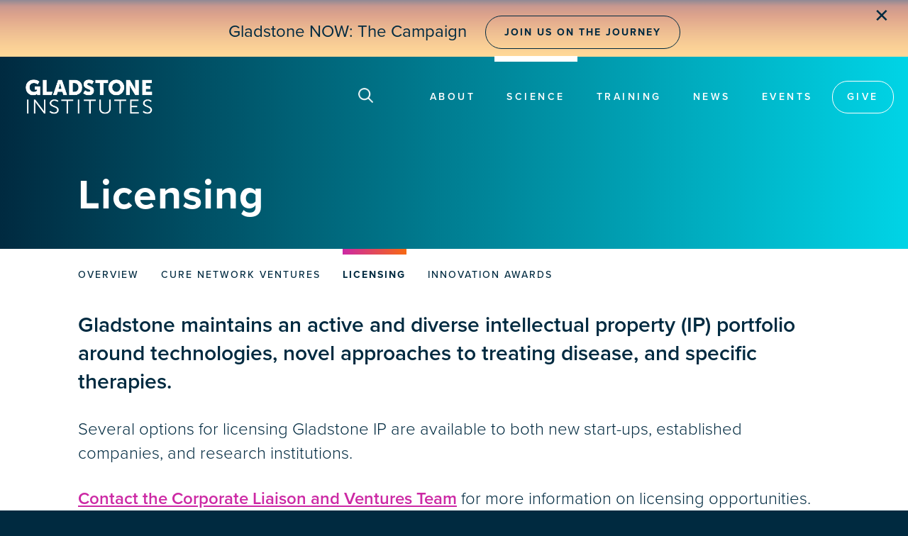

--- FILE ---
content_type: text/html; charset=UTF-8
request_url: https://gladstone.org/science/licensing
body_size: 19336
content:
<!DOCTYPE html>
<html lang="en" dir="ltr">
  <head>
  <script src="https://kit.fontawesome.com/ab377c8756.js" crossorigin="anonymous"></script>
  
  
 <script>
window.dataLayer = window.dataLayer || [];
window.dataLayer.push({
 'event': 'dataLayer-initialized',
 'userType': ''
});
</script>



<!-- Google Tag Manager -->
<script>(function(w,d,s,l,i){w[l]=w[l]||[];w[l].push({'gtm.start':
new Date().getTime(),event:'gtm.js'});var f=d.getElementsByTagName(s)[0],
j=d.createElement(s),dl=l!='dataLayer'?'&l='+l:'';j.async=true;j.src=
'https://www.googletagmanager.com/gtm.js?id='+i+dl;f.parentNode.insertBefore(j,f);
})(window,document,'script','dataLayer','GTM-K92GBK5');</script>
<!-- End Google Tag Manager -->  

  
    <meta charset="utf-8" />
<noscript><style>form.antibot * :not(.antibot-message) { display: none !important; }</style>
</noscript><meta name="description" content="Gladstone maintains an active and diverse intellectual property (IP) portfolio around technologies, novel approaches to treating disease, and specific therapies. Several options for licensing Gladstone IP are available to both new start-ups, established companies, and research institutions. Contact the Corporate Liaison and Ventures Team for more information on licensing opportunities." />
<link rel="canonical" href="https://gladstone.org/science/licensing" />
<link rel="image_src" href="https://gladstone.org/sites/default/files/GladstoneShareImg2.jpg" />
<meta name="twitter:card" content="summary_large_image" />
<meta name="twitter:site" content="@GladstoneInst" />
<meta name="twitter:description" content="Gladstone maintains an active and diverse intellectual property (IP) portfolio around technologies, novel approaches to treating disease, and specific therapies. Several options for licensing Gladstone IP are available to both new start-ups, established companies, and research institutions. Contact the Corporate Liaison and Ventures Team for more information on licensing opportunities." />
<meta name="twitter:title" content="Licensing" />
<meta name="twitter:image" content="https://gladstone.org/sites/default/files/GladstoneShareImg2.jpg" />
<meta name="Generator" content="Drupal 10 (https://www.drupal.org)" />
<meta name="MobileOptimized" content="width" />
<meta name="HandheldFriendly" content="true" />
<meta name="viewport" id="viewport" content="width=device-width, initial-scale=1, user-scalable=yes" />
<link rel="icon" href="/sites/default/files/Social-Media_0.png" type="image/png" />

    <title>Licensing | Gladstone Institutes</title>
    <link rel="stylesheet" media="all" href="/modules/contrib/ajax_loader/css/throbber-general.css?t9cf5t" />
<link rel="stylesheet" media="all" href="/libraries/drupal-superfish/css/superfish.css?t9cf5t" />
<link rel="stylesheet" media="all" href="/modules/custom/miniorange_saml/css/miniorange_saml.module.css?t9cf5t" />
<link rel="stylesheet" media="all" href="/themes/contrib/stable/css/core/components/progress.module.css?t9cf5t" />
<link rel="stylesheet" media="all" href="/themes/contrib/stable/css/core/components/ajax-progress.module.css?t9cf5t" />
<link rel="stylesheet" media="all" href="/themes/contrib/stable/css/system/components/align.module.css?t9cf5t" />
<link rel="stylesheet" media="all" href="/themes/contrib/stable/css/system/components/fieldgroup.module.css?t9cf5t" />
<link rel="stylesheet" media="all" href="/themes/contrib/stable/css/system/components/container-inline.module.css?t9cf5t" />
<link rel="stylesheet" media="all" href="/themes/contrib/stable/css/system/components/clearfix.module.css?t9cf5t" />
<link rel="stylesheet" media="all" href="/themes/contrib/stable/css/system/components/details.module.css?t9cf5t" />
<link rel="stylesheet" media="all" href="/themes/contrib/stable/css/system/components/hidden.module.css?t9cf5t" />
<link rel="stylesheet" media="all" href="/themes/contrib/stable/css/system/components/item-list.module.css?t9cf5t" />
<link rel="stylesheet" media="all" href="/themes/contrib/stable/css/system/components/js.module.css?t9cf5t" />
<link rel="stylesheet" media="all" href="/themes/contrib/stable/css/system/components/nowrap.module.css?t9cf5t" />
<link rel="stylesheet" media="all" href="/themes/contrib/stable/css/system/components/position-container.module.css?t9cf5t" />
<link rel="stylesheet" media="all" href="/themes/contrib/stable/css/system/components/reset-appearance.module.css?t9cf5t" />
<link rel="stylesheet" media="all" href="/themes/contrib/stable/css/system/components/resize.module.css?t9cf5t" />
<link rel="stylesheet" media="all" href="/themes/contrib/stable/css/system/components/system-status-counter.css?t9cf5t" />
<link rel="stylesheet" media="all" href="/themes/contrib/stable/css/system/components/system-status-report-counters.css?t9cf5t" />
<link rel="stylesheet" media="all" href="/themes/contrib/stable/css/system/components/system-status-report-general-info.css?t9cf5t" />
<link rel="stylesheet" media="all" href="/themes/contrib/stable/css/system/components/tablesort.module.css?t9cf5t" />
<link rel="stylesheet" media="all" href="/modules/contrib/ajax_loader/css/three-bounce.css?t9cf5t" />
<link rel="stylesheet" media="all" href="/modules/contrib/extlink/css/extlink.css?t9cf5t" />
<link rel="stylesheet" media="all" href="/sites/default/files/css/responsive_menu_breakpoint.css?t9cf5t" />
<link rel="stylesheet" media="all" href="/libraries/mmenu/dist/mmenu.css?t9cf5t" />
<link rel="stylesheet" media="all" href="/modules/contrib/responsive_menu/css/responsive_menu.css?t9cf5t" />
<link rel="stylesheet" media="all" href="/modules/contrib/simple_popup_blocks/css/simple_popup_blocks.css?t9cf5t" />
<link rel="stylesheet" media="all" href="/themes/contrib/stable/css/core/assets/vendor/normalize-css/normalize.css?t9cf5t" />
<link rel="stylesheet" media="all" href="/themes/contrib/stable/css/core/normalize-fixes.css?t9cf5t" />
<link rel="stylesheet" media="all" href="//maxcdn.bootstrapcdn.com/bootstrap/3.3.7/css/bootstrap.min.css" />
<link rel="stylesheet" media="all" href="/themes/custom/showcase_lite/css/base/layout.css?t9cf5t" />
<link rel="stylesheet" media="all" href="/themes/custom/showcase_lite/css/base/typography.css?t9cf5t" />
<link rel="stylesheet" media="all" href="/themes/custom/showcase_lite/css/base/elements.css?t9cf5t" />
<link rel="stylesheet" media="all" href="/themes/custom/showcase_lite/css/base/local-base.css?t9cf5t" />
<link rel="stylesheet" media="all" href="/themes/contrib/classy/css/components/progress.css?t9cf5t" />
<link rel="stylesheet" media="all" href="/themes/contrib/classy/css/components/action-links.css?t9cf5t" />
<link rel="stylesheet" media="all" href="/themes/contrib/classy/css/components/button.css?t9cf5t" />
<link rel="stylesheet" media="all" href="/themes/contrib/classy/css/components/collapse-processed.css?t9cf5t" />
<link rel="stylesheet" media="all" href="/themes/contrib/classy/css/components/container-inline.css?t9cf5t" />
<link rel="stylesheet" media="all" href="/themes/contrib/classy/css/components/details.css?t9cf5t" />
<link rel="stylesheet" media="all" href="/themes/contrib/classy/css/components/exposed-filters.css?t9cf5t" />
<link rel="stylesheet" media="all" href="/themes/contrib/classy/css/components/field.css?t9cf5t" />
<link rel="stylesheet" media="all" href="/themes/contrib/classy/css/components/form.css?t9cf5t" />
<link rel="stylesheet" media="all" href="/themes/contrib/classy/css/components/icons.css?t9cf5t" />
<link rel="stylesheet" media="all" href="/themes/contrib/classy/css/components/inline-form.css?t9cf5t" />
<link rel="stylesheet" media="all" href="/themes/contrib/classy/css/components/item-list.css?t9cf5t" />
<link rel="stylesheet" media="all" href="/themes/contrib/classy/css/components/link.css?t9cf5t" />
<link rel="stylesheet" media="all" href="/themes/contrib/classy/css/components/links.css?t9cf5t" />
<link rel="stylesheet" media="all" href="/themes/contrib/classy/css/components/menu.css?t9cf5t" />
<link rel="stylesheet" media="all" href="/themes/contrib/classy/css/components/more-link.css?t9cf5t" />
<link rel="stylesheet" media="all" href="/themes/contrib/classy/css/components/tabledrag.css?t9cf5t" />
<link rel="stylesheet" media="all" href="/themes/contrib/classy/css/components/tableselect.css?t9cf5t" />
<link rel="stylesheet" media="all" href="/themes/contrib/classy/css/components/tablesort.css?t9cf5t" />
<link rel="stylesheet" media="all" href="/themes/contrib/classy/css/components/tabs.css?t9cf5t" />
<link rel="stylesheet" media="all" href="/themes/contrib/classy/css/components/textarea.css?t9cf5t" />
<link rel="stylesheet" media="all" href="/themes/contrib/classy/css/components/ui-dialog.css?t9cf5t" />
<link rel="stylesheet" media="all" href="/themes/contrib/classy/css/components/messages.css?t9cf5t" />
<link rel="stylesheet" media="all" href="/themes/contrib/classy/css/components/node.css?t9cf5t" />
<link rel="stylesheet" media="all" href="/themes/custom/showcase_lite/css/components/fixed-header.css?t9cf5t" />
<link rel="stylesheet" media="all" href="/themes/custom/showcase_lite/css/components/messages.css?t9cf5t" />
<link rel="stylesheet" media="all" href="/themes/custom/showcase_lite/css/components/node.css?t9cf5t" />
<link rel="stylesheet" media="all" href="/themes/custom/showcase_lite/css/components/alert.css?t9cf5t" />
<link rel="stylesheet" media="all" href="/themes/custom/showcase_lite/css/components/block.css?t9cf5t" />
<link rel="stylesheet" media="all" href="/themes/custom/showcase_lite/css/components/better-exposed-filters.css?t9cf5t" />
<link rel="stylesheet" media="all" href="/themes/custom/showcase_lite/css/components/more-links.css?t9cf5t" />
<link rel="stylesheet" media="all" href="/themes/custom/showcase_lite/css/components/forms.css?t9cf5t" />
<link rel="stylesheet" media="all" href="/themes/custom/showcase_lite/css/components/item-list.css?t9cf5t" />
<link rel="stylesheet" media="all" href="/themes/custom/showcase_lite/css/components/inline-list.css?t9cf5t" />
<link rel="stylesheet" media="all" href="/themes/custom/showcase_lite/css/components/site-branding.css?t9cf5t" />
<link rel="stylesheet" media="all" href="/themes/custom/showcase_lite/css/components/tables.css?t9cf5t" />
<link rel="stylesheet" media="all" href="/themes/custom/showcase_lite/css/components/tabs.css?t9cf5t" />
<link rel="stylesheet" media="all" href="/themes/custom/showcase_lite/css/components/progress-bars.css?t9cf5t" />
<link rel="stylesheet" media="all" href="/themes/custom/showcase_lite/css/components/layout-switcher.css?t9cf5t" />
<link rel="stylesheet" media="all" href="/themes/custom/showcase_lite/css/components/menu.css?t9cf5t" />
<link rel="stylesheet" media="all" href="/themes/custom/showcase_lite/css/components/views.css?t9cf5t" />
<link rel="stylesheet" media="all" href="//fonts.googleapis.com/css?family=Open+Sans:400,400i,600,600i,700,700i,800,800i&amp;amp;subset=greek" />
<link rel="stylesheet" media="all" href="//fonts.googleapis.com/css?family=Roboto+Condensed:400italic,700italic,400,300,700&amp;subset=latin-ext,latin,greek" />
<link rel="stylesheet" media="all" href="//fonts.googleapis.com/css?family=PT+Serif:400,700,400italic,700italic&amp;subset=latin,latin-ext" />
<link rel="stylesheet" media="all" href="//fonts.googleapis.com/css?family=Source+Code+Pro&amp;subset=latin,latin-ext" />
<link rel="stylesheet" media="all" href="/themes/custom/showcase_lite/css/theme/local-theme.css?t9cf5t" />

    
    <link rel="stylesheet" href="https://use.typekit.net/cxb6mcr.css">
  </head>
  <body class="patents path-science-licensing layout-no-sidebars wide hff-08 pff-06 sff-08 slff-08 headings-wide-spacing-enabled fixed-header-enabled">
  <script>document.body.className += ' fade-out';</script>
  
  
    <!-- Google Tag Manager (noscript) - Install in Body -->
<noscript>
<iframe src="https://www.googletagmanager.com/ns.html?id=GTM-K92GBK5" height="0" width="0" style="display:none;visibility:hidden"></iframe>
</noscript>
<!-- End Google Tag Manager (noscript) - Install in Body -->
    
        <a href="#main-content" class="visually-hidden focusable">
      Skip to main content
    </a>
    
      <div class="dialog-off-canvas-main-canvas" data-off-canvas-main-canvas>
    
<style>
 #topbar 
 {background-image: url('/sites/default/files/2024-09/Dawn-Light-Repeat.png');

    background-repeat: repeat-x; /* Repeat the image horizontally */
    background-size: auto 100%; /* Ensure it stretches to fill the height */
    width: 100vw; /* Full width of the viewport */
   height: 80px; /* Set the desired height */
    margin: 0;
    
    /* Flexbox to center the text */
    display: flex;
    justify-content: center; /* Horizontal centering */
    align-items: center; /* Vertical centering */
  position: relative;
  }

  
  #topbar a {
    margin-left: 20px;  
 }
 
 
  #topbar a:hover {
     background: linear-gradient(to right, #084b70, #032c42); /* Gradient background on hover */
    color: rgba(255, 255, 255, 1); /* Change text color to white for contrast */
    transition: background 0.3s ease, color 0.3s ease; /* Smooth transition for background and color */
    border-color: rgba(0, 42, 64, 0.6); /* Keep border color transition */
}
#topbar .button {
    display: inline-block; /* Or block, depending on your needs */
        position: relative; /* Allow positioning adjustments */
     transform: translateY(-2px); /* Raise the button by 2 pixels */
}
 
 #close-topbar {
    font-size: 26px;
    color: #002A40;
    cursor: pointer;
    position: absolute;
    right: 2%; /* Move closer to the center */
    top: 4px;
    z-index: 100;
    }

#close-topbar:hover {
           color: #A87F72;   /* Change background on hover */
}

 
 
 
 @media (max-width: 768px) {
 	 #topbar p {
       padding-top: 30px !important; /*  Adjust top padding if needed */

    }
   
 #topbar a {
    margin-left: 0px; 
 }


    #topbar a.button {
      display: block; /* Force the button onto a new line */
     margin-top: 3px;  /* Add space between text and button */
    }
    
      #close-topbar {
    	 right: 5%;
    }
    /* patents */
  }

</style>

<script>
    document.addEventListener("DOMContentLoaded", function() {
        // Check if the topbar should be hidden
        if (sessionStorage.getItem("hideTopBar")) {
            document.getElementById("topbar").style.display = "none";
        }

        // Add event listener to the close button
        document.getElementById("close-topbar").addEventListener("click", function() {
            document.getElementById("topbar").style.display = "none";
            sessionStorage.setItem("hideTopBar", "true");
        });
    });
</script>

<div class="page-container">
<div id="topbar"><p style="padding-top:44px; font-weight:normal;">Gladstone NOW: The Campaign <a href="https://gladstonenow.org/"  class="button outline" rel="noopener" target="_blank">Join Us on the Journey</a><span id="close-topbar" style="cursor: pointer; margin-left: 15px;">&#10005;</span></p></div>

<div class="big-giant-head"><div class="lil-head">

 
    <div class="header-container">

     
                      <header role="banner" class="clearfix header region--dark-typography region--gray-background full-width two-columns">
          <div class="container-fluid">
                        <div class="clearfix header__container">
            <div class="search-below">
            <div class="search-below-inner">
            <form action="/google-search" method="GET">
            <input id="search-input" class="search-input" placeholder="Search Keyword(s)" type="text" name="q" style="display:none"/>
            <input type="submit" value="Submit" style="display:none" />
            </form>
            </div>
            </div>
              <div class="row">
                                                  <div class="col-md-4">
                                        <div class="clearfix header__section header-first">
                        <div class="region region-header-first">
    <div id="block-showcase-lite-branding" class="clearfix site-branding block block-system block-system-branding-block">
  
    
    <div class="logo-and-site-name-wrapper clearfix">
          <div class="logo">
        <a href="/" title="Home" rel="home" class="site-branding__logo">
          <img class="off-scrl" src="/sites/default/files/GladstoneLogoWh.png" alt="Home" />
          <img class="on-scrl" src="/sites/default/files/GladstoneLogoNv.png" alt="Home" />
        </a>
      </div>
              </div>
</div>
<div id="block-responsivemenumobileicon" class="responsive-menu-toggle-wrapper responsive-menu-toggle clearfix block block-responsive-menu block-responsive-menu-toggle">
  
    
      <div class="content">
      <a id="toggle-icon" class="toggle responsive-menu-toggle-icon" title="Menu" href="#off-canvas">
  <span class="icon"></span><span class="label">Menu</span>
</a>
    </div>
  </div>

  </div>

                    </div>
                                      </div>
                                                  <div class="col-md-8">
                                        <div class="clearfix header__section header-second">
                        <div class="region region-header">
    <div id="block-searchicon" class="clearfix block block-block-content block-block-content8acdf7a0-b4b7-49e8-9e8b-694518c63d40">
  
    
      <div class="content">
      
            <div class="clearfix text-formatted field field--name-body field--type-text-with-summary field--label-hidden field__item"><img alt="search icon" class="pocus off-scrl" src="/themes/custom/showcase_lite/images/search-icon.png" />
<img alt="scroll search icon" class="pocus on-scrl" src="/themes/custom/showcase_lite/images/search-icon-nv.png" /></div>
      
    </div>
  </div>
<div id="block-mainnavigation-2" class="clearfix block block-superfish block-superfishmain">
  
    
      <div class="content">
      
<ul id="superfish-main" class="menu sf-menu sf-main sf-horizontal sf-style-none">
  
<li id="main-menu-link-contentec177805-cd19-4011-9d2a-730bffcb0770" class="sf-depth-1 menuparent"><a href="/index.php/about" class="sf-depth-1 menuparent">About</a><ul><li id="main-menu-link-contenta58c8004-dbdd-473d-9c7d-45b933a4bedf" class="sf-depth-2 sf-no-children"><a href="/index.php/people" class="sf-depth-2">People</a></li><li id="main-menu-link-content353c6936-53b7-4b6c-83d8-01460add4c93" class="sf-depth-2 sf-no-children"><a href="/index.php/our-core-values" class="sf-depth-2">Core Values</a></li><li id="main-menu-link-contentebbe6ae0-c06b-4709-a6ab-ec04b12d6cae" class="sf-depth-2 sf-no-children"><a href="/index.php/about#finances" class="sf-depth-2">Finances</a></li><li id="main-menu-link-contenta51d07ea-dc8c-466a-830f-b776efe25b87" class="sf-depth-2 sf-no-children"><a href="/index.php/people/foundation-board" class="sf-depth-2">Gladstone Foundation</a></li><li id="main-menu-link-contentfdda1b91-039b-465e-9b46-fbd2f96d51a4" class="sf-depth-2 sf-no-children"><a href="/index.php/about/history" class="sf-depth-2">History</a></li><li id="main-menu-link-contente5031172-5afd-4fb1-af5c-af1d2b49b131" class="sf-depth-2 sf-no-children"><a href="/index.php/ogawa-yamanaka-stem-cell-prize" class="sf-depth-2">Ogawa-Yamanaka Stem Cell Prize</a></li><li id="main-menu-link-contentd60b06e4-a8a5-4a8e-b051-4291971584d6" class="sf-depth-2 sf-no-children"><a href="/index.php/about#contact" class="sf-depth-2">Contact</a></li></ul></li><li id="main-menu-link-content2fd8e091-0f6f-488c-8327-870a7667f9bb" class="active-trail sf-depth-1 menuparent"><a href="/index.php/science" class="sf-depth-1 menuparent">Science</a><ul><li id="main-menu-link-content9f48d697-aaff-4bc8-9d5d-0bb99cb9250f" class="sf-depth-2 sf-no-children"><a href="/index.php/science/institutes" class="sf-depth-2">Institutes</a></li><li id="main-menu-link-contenta99233e4-460c-4de2-879e-0b8681c72d32" class="sf-depth-2 sf-no-children"><a href="/index.php/science#centers" class="sf-depth-2">Centers</a></li><li id="main-menu-link-content6c639096-f891-4d1f-bdb3-36839a5e5f6e" class="sf-depth-2 sf-no-children"><a href="/index.php/science/cores" class="sf-depth-2">Core Facilities</a></li><li id="main-menu-link-content372262d3-f1a1-416a-91f7-6ed89b70f411" class="sf-depth-2 sf-no-children"><a href="/index.php/people/investigators" class="sf-depth-2">Investigators</a></li><li id="main-menu-link-content7d607630-2961-4c68-ae9f-f8824648a1fc" class="sf-depth-2 sf-no-children"><a href="/index.php/industry-partners" class="sf-depth-2">Industry Partners</a></li><li id="main-menu-link-content9f87c22d-7b75-4920-91b0-fe4e4d3648d2" class="sf-depth-2 sf-no-children"><a href="/index.php/science/programs" class="sf-depth-2">Programs</a></li></ul></li><li id="main-menu-link-contentc4e8c4f7-8d5c-430b-a475-a02e5e0230fa" class="sf-depth-1 menuparent"><a href="/index.php/training" class="sf-depth-1 menuparent">Training</a><ul><li id="main-menu-link-contentba2445f4-4738-44f3-92b4-154306766274" class="sf-depth-2 sf-no-children"><a href="/index.php/training/academic-affairs" class="sf-depth-2">Academic Affairs</a></li><li id="main-menu-link-contentd757d4e1-b20f-401a-bb06-cc6043f060e5" class="sf-depth-2 sf-no-children"><a href="/index.php/training/postdocs" class="sf-depth-2">Postdocs</a></li><li id="main-menu-link-content80d70947-0c90-44b3-837d-be54dbd481e4" class="sf-depth-2 sf-no-children"><a href="/index.php/training/graduate-students" class="sf-depth-2">Graduate Students</a></li><li id="main-menu-link-content1606964c-6173-446c-8e9a-e8c8287ae23b" class="sf-depth-2 sf-no-children"><a href="/index.php/cirm-scholars" class="sf-depth-2">CIRM Scholars Program</a></li><li id="main-menu-link-content7bacc720-5f94-478b-a9a2-f03120667d4d" class="sf-depth-2 sf-no-children"><a href="/index.php/nomis-gladstone-fellowship-program" class="sf-depth-2">NOMIS–Gladstone Fellowship Program</a></li><li id="main-menu-link-content0bf33cd5-b878-4825-9439-dbdb7ec2e5c1" class="sf-depth-2 sf-no-children"><a href="/index.php/training/pumas-summer-internship-program" class="sf-depth-2">PUMAS Summer Internship Program</a></li></ul></li><li id="main-menu-link-contentd0e78487-c734-4b03-be04-5d9804723b1b" class="sf-depth-1 menuparent"><a href="/index.php/news" class="sf-depth-1 menuparent">News</a><ul><li id="main-menu-link-contentb6ce2eca-6567-4b1a-a822-5cb68b5af7fd" class="sf-depth-2 sf-no-children"><a href="https://gladstone.org/news/press-room" class="sf-depth-2 sf-external">Press Room</a></li><li id="main-menu-link-contentb38106ba-9153-4edd-a2fd-34c41b8daa5d" class="sf-depth-2 sf-no-children"><a href="/index.php/news/audio-news" class="sf-depth-2">Audio News</a></li></ul></li><li id="main-menu-link-contentb916fc5c-0841-477f-b3ba-3c2810e6d392" class="sf-depth-1 sf-no-children"><a href="/index.php/events" class="sf-depth-1">Events</a></li><li id="main-menu-link-content0772936b-2355-40b4-b9af-5f9750726d1c" class="sf-depth-1 sf-no-children"><a href="/index.php/giving" class="sf-depth-1">Give</a></li>
</ul>

    </div>
  </div>

  </div>

                    </div>
                                      </div>
                              </div>
            </div>
                      </div>
                  </header>
              
    </div>
    

  

    <div id="page-start" class="clearfix page-start"></div>
  <a name="main-content"></a>
      <div class="system-messages clearfix">
      <div class="container">
        <div class="row">
          <div class="col-md-12">
              <div class="region region-system-messages">
    <div data-drupal-messages-fallback class="hidden"></div>
<div id="block-showcase-lite-page-title" class="clearfix block block-core block-page-title-block">
  
    
      <div class="content">
      
  <h1 class="title page-title"><span class="field field--name-title field--type-string field--label-hidden">Licensing</span>
</h1>


    </div>
  </div>

  </div>

          </div>
        </div>
      </div>
    </div>
    </div>   
  </div>  
  

 
  
    <div class="clearfix main-content region--dark-typography region--white-background  region--no-separator">
    <div class="landing-page-container" >
      <div class="clearfix main-content__container">
        <div class="row">
          <section>
                        <div class="clearfix main-content__section"
              >
                                <div class="region region-content">
    <div id="block-showcase-lite-content" class="clearfix block block-system block-system-main-block">
  
    
      <div class="content">
      

<article data-history-node-id="4727" class="node node--type-patents node--promoted node--view-mode-full clearfix">
  <div class="node__container">
    <div class="node__main-content clearfix">
      <header class="node__header">
                  
                    
                        </header>
            <div class="container">
         <nav role="navigation" aria-labelledby="block-clvtabs-menu" id="block-clvtabs" class="clearfix block block-menu navigation menu--clv-tabs">
            
  <h2 class="visually-hidden" id="block-clvtabs-menu">CLV Tabs</h2>
  

        
              <ul class="clearfix menu">
                    <li class="menu-item">
        <a href="/index.php/industry-partners" data-drupal-link-system-path="node/1596">Overview</a>
              </li>
                <li class="menu-item">
        <a href="/index.php/science/cure-network-ventures" data-drupal-link-system-path="node/2081">Cure Network Ventures</a>
              </li>
                <li class="menu-item menu-item--active-trail">
        <a href="/index.php/science/licensing" data-drupal-link-system-path="node/4727" class="is-active" aria-current="page">Licensing</a>
              </li>
                <li class="menu-item">
        <a href="/index.php/science/innovation-awards" data-drupal-link-system-path="node/8074">Innovation Awards</a>
              </li>
        </ul>
  


  </nav>

         
            <div class="clearfix text-formatted field field--name-body field--type-text-with-summary field--label-hidden field__item"><p class="large">Gladstone maintains an active and diverse intellectual property (IP) portfolio around technologies, novel approaches to treating disease, and specific therapies.</p>
<p>Several options for licensing Gladstone IP are available to both new start-ups, established companies, and research institutions.</p>
<p><a href="#" data-mail-to="znyn/qbg/fnunv/ng/tynqfgbar/qbg/hpfs/qbg/rqh ">Contact the Corporate Liaison and Ventures Team</a> for more information on licensing opportunities.</p>
<p style="text-align:center;margin-top:36px"><a target="_blank" class="button magenta" href="https://gladstone.tradespacemarket.com/?level_1_classification_id=7">Explore Our IP Portfolio</a></p>
</div>
      
 
         </div>
         
      <div id="block-partnernews" class="clearfix block block-block-content block-block-content9dfc0cc3-500f-4dd6-aae8-69a6a9748d07">
  
    
  <div id="related-news" class="container">
<h2>Recent News</h2>
<div id="news-carousel" class="owl-carousel">
    
</div>
</div>

<script src="/core/assets/vendor/jquery/jquery.min.js?v=3.2.1:2:28017"></script>

<script src="/libraries/owl-carousel2/owl.carousel.js"></script>
<script>
jQuery(document).ready(function()
{
  jQuery.ajax({
    type: "GET",
    url: "https://gladstone.org/partner-news",
    dataType: "xml",
    success: parseXml
  });
});

function parseXml(xml) {

  jQuery(xml).find("item").each(function() {
    thepic = jQuery(this).find("Image").text();
    link = jQuery(this).find("Link").text(); 
    summary = jQuery(this).find("Summary").text();
    alt = jQuery(this).find("Alt").text();
    title = jQuery(this).find("Title").text();
    date = jQuery(this).find("Date").text();
    
    
    jQuery("#news-carousel").append("<a href='"+link+"' title='Read more' target='_self'><div class='item'><img alt='"+alt+"' class='owl-lazy' data-src='"+thepic+"' src='"+thepic+"' style='opacity: 1;'><div class='blowpic'>"+title+"<br><div class='summy'>"+summary+"</div><div class='authored'>"+date+"</div></div></div></a>");
    
  }); 
  

        var owlnews = $('#news-carousel');
        owlnews.owlCarousel({
        margin: 10,
        lazyLoad:true,
        lazyLoadEager: 1,
        loop: true,
        dots: false,
        responsive: {
          0: {
            items: 1
          },
          600: {
            items: 2
          },
          1000: {
            items: 3,
            nav: true
          }
        }
      })
      
      // disable scroll
owlnews.on('drag.owl.carousel', function(event) {
    document.ontouchmove = function (e) {
        e.preventDefault()
    }
})

// enable scroll
owlnews.on('dragged.owl.carousel', function(event) {
    document.ontouchmove = function (e) {
        return true
    }
})
  
  
}
    </script>  
    </div>

            </div>
      </div>
 

  
<style>
#block-partnernews {
    background-image: linear-gradient(to right, #F76912, #FAA408);
    color: white;
    width: 100%;
    z-index: 10;
}
#related-news {background:none !important}
</style>
 
  
  
</article>

    </div>
  </div>

  </div>

                          </div>
                      </section>
                            </div>
      </div>
    </div>
  </div>
  

          <footer class="clearfix footer region--light-typography region--dark-background region--no-separator ">
            <div class="container">
        <div class="clearfix footer__container">
          <div class="row">
                          <div class="col-sm-6">
                                <div class="clearfix footer__section footer-first"
                  >
                    <div class="region region-footer-first">
    <div id="block-footerlogoandtext" class="clearfix block block-block-content block-block-content070d0444-f1db-41b9-b0e5-c612e818de00">
  
    
      <div class="content">
      
            <div class="clearfix text-formatted field field--name-body field--type-text-with-summary field--label-hidden field__item"><p><img alt="Gladstone Logo" data-entity-type="file" data-entity-uuid="d46b018a-8f64-44cc-a976-32422aa080da" src="/sites/default/files/inline-images/GladstoneLogoBlu.png" width="200px" /></p>

<p class="small">Gladstone Institutes is an independent state-of-the-art biomedical research institution that empowers its world-class scientists to find new pathways to cures.</p>



<p><a title="Gladstone Facebook page" href="https://www.facebook.com/gladstoneinstitutes" target="_blank"><i class="fa fa-facebook" aria-hidden="false"></i></a> <a title="Gladstone Twitter page" href="https://twitter.com/GladstoneInst" target="_blank"><i class="fa-brands fa-x-twitter" aria-hidden="false"></i></a> <a title="Gladstone Youtube channel"  href="https://www.youtube.com/user/GladstoneScience" target="_blank"><i class="fa fa-youtube-play" aria-hidden="false"></i></a> <a title="Gladstone on Instagram"  href="https://www.instagram.com/gladstoneinstitutes/" target="_blank"><i class="fa fa-instagram" aria-hidden="false"></i></a> <a title="Gladstone LinkedIn company profile"  href="https://www.linkedin.com/company/gladstoneinstitutes/" target="_blank"><i class="fa fa-linkedin" aria-hidden="false"></i></a> <a title="Gladstone Bluesky company profile"  href="https://bsky.app/profile/gladstoneinst.bsky.social" target="_blank"><i class="fa-brands fa-bluesky" aria-hidden="false"></i></a> <a title="Gladstone Threads company profile"  href="https://www.threads.net/@gladstoneinstitutes" target="_blank"><i class="fa-brands fa-threads" aria-hidden="false"></i></a></p>
</div>
      
    </div>
  </div>

  </div>

                </div>
                              </div>
                                      <div class="col-sm-6">
                                <div class="clearfix footer__section footer-second"
                  >
                    <div class="region region-footer-second">
    <div id="block-mailchimpsignup" class="clearfix block block-block-content block-block-contentca1523b3-883f-4a8f-82fb-6004e5955761">
  
    
      <div class="content">
      
            <div class="clearfix text-formatted field field--name-body field--type-text-with-summary field--label-hidden field__item"><div id="mailchimp-signup">
<h3>Sign Up for Our Newsletter</h3>
<p class="small">Subscribe to Gladstone's  newsletter <!--  <em>Cell Signals,</em> -->for monthly news and updates.</p>
<!-- Begin Mailchimp Signup Form -->
<div id="mc_embed_signup">
<form action="https://gladstoneinstitutes.us10.list-manage.com/subscribe/post?u=1a62a392ffda799ebdf0313d3&amp;id=f25fc65fc1" method="post" id="mc-embedded-subscribe-form" name="mc-embedded-subscribe-form" class="validate" target="_blank" novalidate>
    <div id="mc_embed_signup_scroll">
<div class="mc-field-group" >
	<input type="email" value="" name="EMAIL" class="required email" id="mce-EMAIL" placeholder="Email Address"><label for="mce-EMAIL" class="form-label-hide">Email Address</label>
</div>
	<div id="mce-responses" class="clear">
		<div class="response" id="mce-error-response" style="display:none"></div>
		<div class="response" id="mce-success-response" style="display:none"></div>
	</div>    <!-- real people should not fill this in and expect good things - do not remove this or risk form bot signups-->
    <div style="position: absolute; left: -5000px;" aria-hidden="true"><input type="text" id="whatsamattau" name="b_1a62a392ffda799ebdf0313d3_f25fc65fc1" tabindex="-1" value=""><label for="whatsamattau" class="form-label-hide">Comments</label></div>
    <div class="clear"><input type="submit" value="Subscribe" name="subscribe" id="mc-embedded-subscribe"></div>
    </div>
</form>
</div>

<!--End mc_embed_signup-->
</div>

<style>
#block-showcase-lite-mailchimpsignup {background: #EDF5F6;}
#mailchimp-signup {text-align:left; padding:48px 0}
#mailchimp-signup h3 {color:#002A40}
#mc-embedded-subscribe {
    color: #002A40 !important;
    border: 1px solid #002A40 !important;
    background: none;
    font-size: 12px;
    border-radius: 40px;
    cursor: pointer;
    padding: 13px 24px;
    font-weight: bold;
    outline: none;
    text-transform: uppercase;
    letter-spacing: 2px;
}
 #mc-embedded-subscribe:hover {
    background: white;
}
</style></div>
      
    </div>
  </div>

  </div>

                </div>
                              </div>
                        <div class="clearfix visible-xs-block"></div>
                        <div class="clearfix visible-xs-block visible-xs-block"></div>
                                  </div>
        </div>
      </div>
    </footer>
      
          <div class="clearfix footer-bottom region--light-typography region--dark-background region--no-separator ">
            <div class="container">
                <div class="clearfix footer-bottom__container">
          <div class="row">
            <div class="col-md-12">
              <div class="clearfix footer-bottom__section">
                  <div class="region region-footer-bottom">
    <div id="block-footeraddressandcopyrightetc" class="clearfix block block-block-content block-block-content35b59adf-34dd-4cb5-912f-296911f75197">
  
    
      <div class="content">
      
            <div class="clearfix text-formatted field field--name-body field--type-text-with-summary field--label-hidden field__item"><hr noshade />
<p><b><span>1650 Owens Street, San Francisco, CA 94158</span> <span class="safety"><a href="/crisis-response-and-building-safety">Crisis Response and Building Safety</a></span>  415.734.2000</b><br>
<span>&copy; 2025 Gladstone Institutes</span> <span>All Rights Reserved</span> <span><a href="https://gladstone.org/terms-conditions">Terms and Conditions</a></span> <a href="https://gladstone.org/conflict-of-interest">Conflict of Interest</a><!-- <a href="https://gladstone.org/entry">COVID-19 Policy for Guests</a> --><br>
Registered 501(c)(3). EIN: 23-7203666</p>
<p id="footerlinks"><a  href="/careers" class="footerlink">Careers</a>  <a href="https://gladstone.org/news/press-room" class="footerlink">For Media</a>  <a href="/about#contact" class="footerlink">Contact</a></p>

<style>
.path-people-cathrine-sant .sudonav {display:none}
.path-people-sheng-ding .contact-wrapper{display:none}
.path-people-sheng-ding .regjobio {float:unset; clear:unset; }
.path-people-sheng-ding  .user-image {margin-bottom:64px}
@media (max-width: 1199px) {
.path-people-sheng-ding  .user-image {margin-bottom:19px}
}

@media (max-width: 525px) {
.news #Yulia {width:100% !important; padding-right:0 !important}
}
#our-cores .c-nine{display:none}
.path-about-history span.caption, .news span.caption {   font-style: italic;
    font-size: 16px;
    line-height: 24px;
    margin: 10px 0;
    padding: 0;
   display: inline-block;
}
p.fancyquote {
    width:65%;
    font-family: 'skolar-latin', serif;
    font-size: 36px;
    font-style: italic;
    line-height: 1.17;
    border-left: 5px solid #CC29A4;
    padding: 5px 0 12px 20px;
    margin-bottom: 40px;
    margin-top: 8px;
}
p.img-anchor-left {
    left: 50%;
    margin-left: -50vw;
    margin-right: -50vw;
    max-width: 99vw;
    position: relative;
    right: 50%;
    width: 88vw 
}
p.img-anchor-left img {width:100% !important}

p.img-anchor-rt {width:100vw}

p.img-float-left {float:left; padding-right:24px;padding-bottom:4px; margin-left:-160px}
p.img-float-left img {float:left; margin-top:10px !important; }
p.img-float-right {float:right;padding:0 0 0 24px; margin-right:-200px}
p.img-float-right img{}

@media (min-width: 1400px) {
p.img-anchor-left, p.img-anchor-rt {
width: 85vw }
}

@media (min-width: 1600px) {
p.img-anchor-left, p.img-anchor-rt  {
width: 80vw }
}

@media (min-width: 1800px) {
p.img-anchor-left, p.img-anchor-rt  {
width: 76vw }
}

@media (min-width: 2000px) {
p.img-anchor-left, p.img-anchor-rt  {
width: 74vw }
}



@media (max-width: 1400px) {
p.img-float-left { margin-left:-84px}
p.img-float-right {margin-right:-84px}
}

@media (max-width: 1200px) {
p.img-float-left { margin-left:-64px}
p.img-float-right {margin-right:-64px}
}

@media (max-width: 991px) {
p.fancyquote { font-size: 24px;}
}

@media (max-width: 860px) {
p.img-float-left { margin-left:0;width:50%}
p.img-float-right{margin-right:0;width:50%}
p.fancyquote {width:100%}
p.img-anchor-left{
    left: unset;
    margin-left: unset;
    margin-right: unset;
    max-width: 100%;
    position: relative;
    right: unset;
    width: 100%; 
}
p.img-anchor-rt {width:100%}
.path-about-history span.caption {font-size: 14px;}
}
.path-giving #superfish-main .active-trail a.sf-depth-1::before{margin-top:-44px !important}

.path-people-lana-zholudeva #related-news {display:none}
.path-new-home .home-dei {display:none}
.path-training #embark, .path-training #internship, .path-about #outreach, .path-our-core-values .deibox,.path-careers .dei-eblock, .event .dei-eblock {display:none}
.path-science-histology-and-light-microscopy-core #3040 {display:none !important}
.path-events-2024-ogawa-yamanaka-stem-cell-prize-reception #valet-p, .path-events-2025-ogawa-yamanaka-stem-cell-prize-reception #valet-p {margin-top:10px}
.path-people-lisa-elia #related-news{display:none}
.path-people-john-peck .relatedlinks {display:none}
.news h2.lite, .event h2.lite {color:#002A40 !important}
#second-blurb {display:none}
#3040 {visibility:hidden}
.safety a {font-weight:800}
.investigator #contact .to-hide {padding-bottom:22px}
 .path-training #nomis .display {margin-bottom: 20px}

@media (min-width: 1200px) {
.path-celebrate25 #block-showcase-lite-page-title {width:88%; height:auto;}
.path-forms-2023-ogawa-yamanaka-prize-media-registration .block-page-title-block {width:80%}
}
@media (max-width: 1199px) {
.path-forms-2023-ogawa-yamanaka-prize-media-registration .block-page-title-block {width:100%}
.path-celebrate25 #block-showcase-lite-page-title {width:112%}
}
@media (max-width: 991px) {
.path-celebrate25 #block-showcase-lite-page-title {width:99%}
.path-forms-2023-ogawa-yamanaka-prize-media-registration .block-page-title-block {width:93%}
}
@media (max-width: 658px) {
.path-celebrate25 #block-showcase-lite-page-title {width:100%}
}
.path-celebrate25 #intro table td, .path-celebrate25 table th {text-align:left}
.path-celebrate25 #intro table li {font-size: 18px; font-weight:400}
.path-people-taha-taha #related-news {display:none}
#block-mediatabs.moby ul li a {padding: 6px;font-size: 12px;line-height: 15px;color: #002A40;font-weight: 600;letter-spacing: 1px;border: 1px solid #F5F5F5;text-align: center;margin: 3px 0;}

#block-nomistabs,#block-showcase-lite-postdoctabs {margin-top: -21px;margin-bottom: 60px;}
#block-showcase-lite-postdoctabs .menu-item--active-trail a, #block-diversitytabs .menu-item--active-trail a, #block-peopletabs .menu-item--active-trail a, #block-ogawatabs .menu-item--active-trail a, #block-trainingtabs .menu-item--active-trail a, #block-biofulcrumtabs .menu-item--active-trail a, #block-embarktags .menu-item--active-trail a, #block-pumastabs-2 .menu-item--active-trail a, #block-mediatabs .menu-item--active-trail a, #block-donatetabs .menu-item--active-trail a, #block-institutetabs .menu-item--active-trail a, #block-nomistabs .menu-item--active-trail a   {border-width: 0;border-top-width: 8px;border-style: solid;border-image: linear-gradient(to right,#CC29A4,#F76912) 1 0;text-decoration: none;font-weight: bold;}

#block-showcase_lite_postdoctabs.moby .menu-item--active-trail a, #block-diversitytabs.moby .menu-item--active-trail a, #block-peopletabs.moby .menu-item--active-trail a, #block-ogawatabs.moby .menu-item--active-trail a, #block-trainingtabs.moby .menu-item--active-trail a, #block-biofulcrumtabs.moby .menu-item--active-trail a, #block-embarktags.moby .menu-item--active-trail a, #block-pumastabs-2.moby .menu-item--active-trail a, #block-mediatabs.moby .menu-item--active-trail a, #block-donatetabs.moby .menu-item--active-trail a, #block-institutetabs.moby .menu-item--active-trail a, #block-nomistabs.moby .menu-item--active-trail a {border-width: 1px;border-image: none;background-image: linear-gradient(to right,#CC29A4,#F76912);text-decoration: none;color: white;}


.path-events-centering-health-justice-and-trans-well-being  .col-sm-3 img {margin-left:-15px; margin-top:8px}


@media (max-width: 767px) {
.event #intro .col-sm-3, .event #intro .col-sm-9,.event #additional .col-sm-3, .event #additional .col-sm-9{padding-left:0; padding-bottom:20px}
.event .subsec.sscontacts {margin-bottom:-27px}
.path-events-centering-health-justice-and-trans-well-being  .col-sm-9  {margin-left:-15px}
}
.path-news-heres-what-6-scientists-have-say-about-alzheimers-disease-research #block-showcase-lite-content{padding-top:0}
.path-news-heres-what-6-scientists-have-say-about-alzheimers-disease-research .node__header{padding:0}
.path-home #covidlink{display:none}
.path-events-2022-ogawa-yamanaka-stem-cell-prize-ceremony #related-news{display:none}
.path-events-2022-ogawa-yamanaka-stem-cell-prize-ceremony #block-ogawanews #related-news {display:block !important}
.path-events-2022-ogawa-yamanaka-stem-cell-prize-ceremony #block-ogawanews {margin-top:-26px}
.nonlink{text-decoration:none !important}
img{height:auto}
.path-people-catherine-tcheandjieu-gueliatcha .system-messages {margin-top:138px}
.path-people-barbara-engelhardt  .owl-nav,.path-people-karin-pelka .owl-nav,.path-people-vijay-ramani .owl-nav,.path-people-catherine-tcheandjieu-gueliatcha .owl-nav,.path-people-ryan-corces .owl-nav, .path-people-christina-theodoris .owl-nav,.path-people-michael-alexanian .owl-nav, .path-people-swetansu-hota .owl-nav, .path-people-julia-kaye .owl-nav{display:none}
.path-people-barbara-engelhardt .cloned,.path-people-karin-pelka .cloned,.path-people-vijay-ramani  .cloned, .path-people-catherine-tcheandjieu-gueliatcha .cloned,.path-people-ryan-corces .cloned,.path-people-christina-theodoris .cloned,.path-people-michael-alexanian .cloned, .path-people-swetansu-hota .cloned, .path-people-julia-kaye .cloned{visibility:hidden}
.path-people-melanie-ott .to-hide a {display:none;}
.path-people-melanie-ott a.inv-phone {display:block !important; margin-top:-37px}
.investigator .labbies{display:none}
.event .col-sm-3 img {max-width:100%}
.owl-carousel,.owl-nav,.owl-stage-outer{outline:none}
.path-events-hanukkah-celebration #event-partners {padding: 58px 0; background-image: linear-gradient(to right,#002A40,#00D4E6);}
.path-ogawa-yamanaka-stem-cell-prize .big-giant-head, .path-ogawa-yamanaka-stem-cell-prize-criteria .big-giant-head{background-position:center !important}
.path-ogawa-yamanaka-stem-cell-prize #second-blurb p:nth-of-type(2){display:none}
#datalist .button{color:#002A40}
.path-science-genomic-immunology-institute #dvision {display: block;}
.path-science-genomic-immunology-institute #dvision p.small{padding:0 0 8px 0}
.path-science-genomic-immunology-institute #dvision .container {margin-top:-7px}
.path-science-genomic-immunology-institute #dvision .col-sm-4{padding-left:0}
.event #additional th,#additional td{text-align:left}
.event #additional th{background:#00D4E6}
.event #additional {margin-bottom:54px;margin-top:-50px}
.event .pullquote .col-sm-6{padding-left:0}
.vilcek-partners{margin-top:34px}
.vilcek-partners img{width:100%}
.subsecdate div{margin-bottom:14px}
.schmoo .labsite .button{font-size:14px}
#block-views-block-user-admin-people-scientist h1.page-title{text-transform:uppercase}
.path-people-christof-fellmann .pubitem div {font-size: 24px; margin-bottom:24px}
#datalist .pubitem{font-size:24px}
.path-news-highlights-gladstones-scientific-advisory-board-meeting .field--name-field-story div,.path-news-celebrating-2022-pumas-interns .field--name-field-story div  {width:100% !important; height:750px !important}
.path-news-highlights-gladstones-scientific-advisory-board-meeting .field--name-field-images,.path-news-celebrating-2022-pumas-interns .field--name-field-images{display:none}
.path-people-ansuman-satpathy .sudonav {display:none}

.path-form-ogawa-yamanaka-stem-cell-prize-nomination-2023 .big-giant-head {background-image: url(/sites/default/files/background-images/Web-Banner-2022-form.jpg);background-size: cover;background-repeat: no-repeat}
.path-science-bioinformatics-core #publications {margin-top:-24px}

@media (max-width: 1200px) {
.path-news-highlights-gladstones-scientific-advisory-board-meeting .field--name-field-story div,.path-news-celebrating-2022-pumas-interns .field--name-field-story div { height:700px !important}
}

@media (max-width: 991px) {
.path-news-highlights-gladstones-scientific-advisory-board-meeting .field--name-field-story div,.path-news-celebrating-2022-pumas-interns .field--name-field-story div { height:600px !important}
.ssaudience,.sshashtag{font-size:20px}
}

@media (max-width: 670px) {
.path-news-highlights-gladstones-scientific-advisory-board-meeting .field--name-field-story div,.path-news-celebrating-2022-pumas-interns .field--name-field-story div { height:450px !important}
}

@media (max-width: 450px) {
.path-news-highlights-gladstones-scientific-advisory-board-meeting .field--name-field-story div,.path-news-celebrating-2022-pumas-interns .field--name-field-story div { height:300px !important}
}



@media (min-width: 768px) {
.event #intro .col-sm-3, .event #additional .col-sm-3 {padding-left:0 !important}
.event #intro .col-sm-3 img, .event #additional .col-sm-3 img{padding-top:8px}
.event .subsec.sscontacts {margin-bottom:-18px}
}

.view-display-id-confocal .views-row:nth-child(4) {visibility:hidden !important}
.view-display-id-histology_widefield .views-row:nth-child(4), .view-display-id-histology_widefield .views-row:nth-child(6){display:none !important}
.field--name-field-listen-to .field__label {padding-bottom:14px}
</style>

</div>
      
    </div>
  </div>

  </div>

              </div>
            </div>
          </div>
        </div>
              </div>
    </div>
      
 
</div>



  </div>

    <div class="off-canvas-wrapper"><div id="off-canvas">
              <ul>
                    <li class="menu-item--ec177805-cd19-4011-9d2a-730bffcb0770 menu-name--main">
        <a href="/index.php/about" data-drupal-link-system-path="node/2518">About</a>
                                <ul>
                    <li class="menu-item--a58c8004-dbdd-473d-9c7d-45b933a4bedf menu-name--main">
        <a href="/index.php/people" data-drupal-link-system-path="node/29">People</a>
                                <ul>
                    <li class="menu-item--_66da21c-3e1d-4f62-bc37-4df0658a194e menu-name--main">
        <a href="/index.php/people/investigators" data-drupal-link-system-path="people/investigators">Investigators</a>
              </li>
                <li class="menu-item--_3dae56e-59f8-4793-9742-d7bf30652239 menu-name--main">
        <a href="/index.php/people/leadership" data-drupal-link-system-path="people/leadership">Leadership</a>
              </li>
                <li class="menu-item--a2c0d309-5cc7-4a19-93af-4c2c573f44c5 menu-name--main">
        <a href="/index.php/people/trustees" data-drupal-link-system-path="node/3057">Trustees</a>
              </li>
                <li class="menu-item--fc5284a2-f8d3-47ee-bcc9-47c458cf95ba menu-name--main">
        <a href="/index.php/people/foundation-board" data-drupal-link-system-path="node/1066">Gladstone Foundation</a>
              </li>
        </ul>
  
              </li>
                <li class="menu-item--_53c6936-53b7-4b6c-83d8-01460add4c93 menu-name--main">
        <a href="/index.php/our-core-values" data-drupal-link-system-path="node/3277">Core Values</a>
              </li>
                <li class="menu-item--ebbe6ae0-c06b-4709-a6ab-ec04b12d6cae menu-name--main">
        <a href="/index.php/about#finances" data-drupal-link-system-path="node/2518">Finances</a>
              </li>
                <li class="menu-item--a51d07ea-dc8c-466a-830f-b776efe25b87 menu-name--main">
        <a href="/index.php/people/foundation-board" data-drupal-link-system-path="node/1066">Gladstone Foundation</a>
              </li>
                <li class="menu-item--fdda1b91-039b-465e-9b46-fbd2f96d51a4 menu-name--main">
        <a href="/index.php/about/history" data-drupal-link-system-path="node/1065">History</a>
              </li>
                <li class="menu-item--e5031172-5afd-4fb1-af5c-af1d2b49b131 menu-name--main">
        <a href="/index.php/ogawa-yamanaka-stem-cell-prize" data-drupal-link-system-path="node/1601">Ogawa-Yamanaka Stem Cell Prize</a>
              </li>
                <li class="menu-item--d60b06e4-a8a5-4a8e-b051-4291971584d6 menu-name--main">
        <a href="/index.php/about#contact" data-drupal-link-system-path="node/2518">Contact</a>
              </li>
        </ul>
  
              </li>
                <li class="menu-item--_fd8e091-0f6f-488c-8327-870a7667f9bb menu-name--main menu-item--active-trail">
        <a href="/index.php/science" data-drupal-link-system-path="node/2514">Science</a>
                                <ul>
                    <li class="menu-item--_f48d697-aaff-4bc8-9d5d-0bb99cb9250f menu-name--main">
        <a href="/index.php/science/institutes" data-drupal-link-system-path="node/2535">Institutes</a>
                                <ul>
                    <li class="menu-item--_525724c-b24e-48a3-8ef6-b8974ac54ad8 menu-name--main">
        <a href="/index.php/science/cardiovascular-disease-institute" data-drupal-link-system-path="node/2510">Cardiovascular Disease Institute</a>
              </li>
                <li class="menu-item--_04936dc-1ef2-4bb1-9e32-4a56a277e4b0 menu-name--main">
        <a href="/index.php/science/data-science-and-biotechnology-institute" data-drupal-link-system-path="node/2513">Data Science and Biotechnology Institute</a>
              </li>
                <li class="menu-item--_5109bba-9b47-4bd4-99a5-11362904b343 menu-name--main">
        <a href="/index.php/science/genomic-immunology-institute" data-drupal-link-system-path="node/3081">Genomic Immunology Institute</a>
              </li>
                <li class="menu-item--_cfc4794-e62c-40a8-91d0-09114051a52f menu-name--main">
        <a href="/index.php/science/infectious-disease-institute" data-drupal-link-system-path="node/2511">Infectious Disease Institute</a>
              </li>
                <li class="menu-item--bea93446-0f27-4042-a0af-30613390a301 menu-name--main">
        <a href="/index.php/science/neurological-disease-institute" data-drupal-link-system-path="node/2512">Neurological Disease Institute</a>
              </li>
        </ul>
  
              </li>
                <li class="menu-item--a99233e4-460c-4de2-879e-0b8681c72d32 menu-name--main">
        <a href="/index.php/science#centers" data-drupal-link-system-path="node/2514">Centers</a>
              </li>
                <li class="menu-item--_c639096-f891-4d1f-bdb3-36839a5e5f6e menu-name--main">
        <a href="/index.php/science/cores" data-drupal-link-system-path="node/2515">Core Facilities</a>
                                <ul>
                    <li class="menu-item--c421a1c7-4eb1-4fe7-b6c2-4a6db85b43a9 menu-name--main">
        <a href="/index.php/science/assay-development-and-drug-discovery-core" data-drupal-link-system-path="node/3279">Assay Development and Drug Discovery Core</a>
              </li>
                <li class="menu-item--d02302f5-3d39-4ed5-9ebf-d6838c46228a menu-name--main">
        <a href="/index.php/science/behavioral-core" data-drupal-link-system-path="node/3267">Behavioral core</a>
              </li>
                <li class="menu-item--_65ea1cd-f913-4854-b122-f8565166c03a menu-name--main">
        <a href="/index.php/science/bioinformatics-core" data-drupal-link-system-path="node/3268">Bioinformatics Core</a>
              </li>
                <li class="menu-item--f5b785c5-1195-4293-bbbe-9182a89cdd12 menu-name--main">
        <a href="/index.php/science/flow-cytometry-core" data-drupal-link-system-path="node/3270">Flow Cytometry Core</a>
              </li>
                <li class="menu-item--_0287e05-2beb-46e3-899a-7e9610d9d713 menu-name--main">
        <a href="/index.php/science/genomics-core" data-drupal-link-system-path="node/3271">Genomics Core</a>
              </li>
                <li class="menu-item--_3cd92df-90f8-4ea6-9ce8-c66919cc47cc menu-name--main">
        <a href="/index.php/science/histology-and-light-microscopy-core" data-drupal-link-system-path="node/3269">Histology and Light Microscopy Core</a>
              </li>
                <li class="menu-item--_e89022b-0ae7-45d0-b775-67e2103df680 menu-name--main">
        <a href="https://labs.gladstone.org/mass_spectrometry">Mass Spectrometry Facility</a>
              </li>
                <li class="menu-item--_bf032e3-ab9d-4f74-b03c-3384cc7450fc menu-name--main">
        <a href="/index.php/science/stem-cell-core" data-drupal-link-system-path="node/3273">Stem Cell Core</a>
              </li>
        </ul>
  
              </li>
                <li class="menu-item--_72262d3-f1a1-416a-91f7-6ed89b70f411 menu-name--main">
        <a href="/index.php/people/investigators" data-drupal-link-system-path="people/investigators">Investigators</a>
              </li>
                <li class="menu-item--_d607630-2961-4c68-ae9f-f8824648a1fc menu-name--main">
        <a href="/index.php/industry-partners" data-drupal-link-system-path="node/1596">Industry Partners</a>
                                <ul>
                    <li class="menu-item--_68c3c4f-a1c6-4a76-8faf-eadceaeff105 menu-name--main">
        <a href="/index.php/science/cure-network-ventures" data-drupal-link-system-path="node/2081">Cure Network Ventures</a>
              </li>
                <li class="menu-item--_ffb2c07-31a2-46af-8291-5c51aa650f22 menu-name--main">
        <a href="/index.php/science/licensing/old" data-drupal-link-system-path="node/2080">Licensing</a>
              </li>
        </ul>
  
              </li>
                <li class="menu-item--_f87c22d-7b75-4920-91b0-fe4e4d3648d2 menu-name--main">
        <a href="/index.php/science/programs" data-drupal-link-system-path="node/7870">Programs</a>
                                <ul>
                    <li class="menu-item--c22b65a3-c9d1-4665-a259-0c3fc6136e28 menu-name--main">
        <a href="/index.php/science/biofulcrum" data-drupal-link-system-path="node/1096">BioFulcrum</a>
                                <ul>
                    <li class="menu-item--d76a90e0-749a-40cc-885c-8020679b3432 menu-name--main">
        <a href="/index.php/science/biofulcrum-heart-failure-research-program" data-drupal-link-system-path="node/1098">Heart Failure Research Program</a>
              </li>
                <li class="menu-item--dca3d1cc-bd03-46f4-8bd7-8c444e9792cd menu-name--main">
        <a href="/index.php/science/biofulcrum-viral-and-infectious-disease-research-program" data-drupal-link-system-path="node/1097">Viral and Infectious Disease Research Program</a>
              </li>
        </ul>
  
              </li>
                <li class="menu-item--_3db7004-9d99-4ee8-8754-9bef04ea0606 menu-name--main">
        <a href="/index.php/science/hope-collaboratory" data-drupal-link-system-path="node/7869">Hope Collaboratory</a>
              </li>
        </ul>
  
              </li>
        </ul>
  
              </li>
                <li class="menu-item--c4e8c4f7-8d5c-430b-a475-a02e5e0230fa menu-name--main">
        <a href="/index.php/training" data-drupal-link-system-path="node/1594">Training</a>
                                <ul>
                    <li class="menu-item--ba2445f4-4738-44f3-92b4-154306766274 menu-name--main">
        <a href="/index.php/training/academic-affairs" data-drupal-link-system-path="node/2516">Academic Affairs</a>
                                <ul>
                    <li class="menu-item--ca6f017b-b12a-4c5f-b458-80b7544707c5 menu-name--main">
        <a href="/index.php/living-in-san-francisco" data-drupal-link-system-path="node/1079">Living and Working in San Francisco</a>
              </li>
        </ul>
  
              </li>
                <li class="menu-item--d757d4e1-b20f-401a-bb06-cc6043f060e5 menu-name--main">
        <a href="/index.php/training/postdocs" data-drupal-link-system-path="node/7604">Postdocs</a>
              </li>
                <li class="menu-item--_0d70947-0c90-44b3-837d-be54dbd481e4 menu-name--main">
        <a href="/index.php/training/graduate-students" data-drupal-link-system-path="node/1081">Graduate Students</a>
              </li>
                <li class="menu-item--_606964c-6173-446c-8e9a-e8c8287ae23b menu-name--main">
        <a href="/index.php/cirm-scholars" data-drupal-link-system-path="node/8481">CIRM Scholars Program</a>
              </li>
                <li class="menu-item--_bacc720-5f94-478b-a9a2-f03120667d4d menu-name--main">
        <a href="/index.php/nomis-gladstone-fellowship-program" data-drupal-link-system-path="node/8241">NOMIS–Gladstone Fellowship Program</a>
              </li>
                <li class="menu-item--_bf33cd5-b878-4825-9439-dbdb7ec2e5c1 menu-name--main">
        <a href="/index.php/training/pumas-summer-internship-program" data-drupal-link-system-path="node/1605">PUMAS Summer Internship Program</a>
              </li>
        </ul>
  
              </li>
                <li class="menu-item--d0e78487-c734-4b03-be04-5d9804723b1b menu-name--main">
        <a href="/index.php/news" data-drupal-link-system-path="news">News</a>
                                <ul>
                    <li class="menu-item--b6ce2eca-6567-4b1a-a822-5cb68b5af7fd menu-name--main">
        <a href="https://gladstone.org/news/press-room">Press Room</a>
              </li>
                <li class="menu-item--b38106ba-9153-4edd-a2fd-34c41b8daa5d menu-name--main">
        <a href="/index.php/news/audio-news" data-drupal-link-system-path="node/8864">Audio News</a>
              </li>
        </ul>
  
              </li>
                <li class="menu-item--b916fc5c-0841-477f-b3ba-3c2810e6d392 menu-name--main">
        <a href="/index.php/events" data-drupal-link-system-path="events">Events</a>
              </li>
                <li class="menu-item--_772936b-2355-40b4-b9af-5f9750726d1c menu-name--main">
        <a href="/index.php/giving" data-drupal-link-system-path="node/1083">Give</a>
              </li>
        </ul>
  

</div></div>
    <script type="application/json" data-drupal-selector="drupal-settings-json">{"path":{"baseUrl":"\/","pathPrefix":"","currentPath":"node\/4727","currentPathIsAdmin":false,"isFront":false,"currentLanguage":"en"},"pluralDelimiter":"\u0003","suppressDeprecationErrors":true,"ajaxPageState":{"libraries":"[base64]","theme":"showcase_lite","theme_token":null},"ajaxTrustedUrl":[],"responsive_menu":{"position":"left","theme":"theme-dark","pagedim":"pagedim","modifyViewport":true,"use_bootstrap":false,"breakpoint":"all and (min-width: 992px)","drag":false},"ajaxLoader":{"markup":"\u003Cdiv class=\u0022ajax-throbber sk-flow\u0022\u003E\n              \u003Cdiv class=\u0022sk-flow-dot\u0022\u003E\u003C\/div\u003E\n              \u003Cdiv class=\u0022sk-flow-dot\u0022\u003E\u003C\/div\u003E\n              \u003Cdiv class=\u0022sk-flow-dot\u0022\u003E\u003C\/div\u003E\n            \u003C\/div\u003E","hideAjaxMessage":false,"alwaysFullscreen":false,"throbberPosition":"body"},"fitvids":{"selectors":".node\r,.breaklft","custom_vendors":"","ignore_selectors":".twovids\r,.twovids-mobile"},"simple_popup_blocks":{"settings":[]},"data":{"extlink":{"extTarget":false,"extTargetAppendNewWindowLabel":"(opens in a new window)","extTargetNoOverride":false,"extNofollow":false,"extNoreferrer":false,"extFollowNoOverride":false,"extClass":"0","extLabel":"(link is external)","extImgClass":false,"extSubdomains":true,"extExclude":"","extInclude":"","extCssExclude":".header-author","extCssInclude":"","extCssExplicit":"","extAlert":false,"extAlertText":"This link will take you to an external web site. We are not responsible for their content.","extHideIcons":false,"mailtoClass":"0","telClass":"","mailtoLabel":"(link sends email)","telLabel":"(link is a phone number)","extUseFontAwesome":false,"extIconPlacement":"append","extFaLinkClasses":"fa fa-external-link","extFaMailtoClasses":"fa fa-envelope-o","extAdditionalLinkClasses":"","extAdditionalMailtoClasses":"","extAdditionalTelClasses":"","extFaTelClasses":"fa fa-phone","whitelistedDomains":null,"extExcludeNoreferrer":""}},"superfish":{"superfish-main":{"id":"superfish-main","sf":{"animation":{"opacity":"show","height":"show"},"speed":"fast","autoArrows":false,"dropShadows":false,"disableHI":true},"plugins":{"touchscreen":{"behaviour":0,"mode":"window_width","breakpoint":1200},"supposition":true,"supersubs":{"minWidth":14,"maxWidth":20}}}},"user":{"uid":0,"permissionsHash":"00ee4b4e45ee0887fca65f62a578eaa0f7bd8270bfbecd3b33e3e3d874f97f13"}}</script>
<script src="/modules/contrib/jquery_once/lib/jquery_3.7.1_jquery.min.js?v=3.7.1"></script>
<script src="/core/assets/vendor/once/once.min.js?v=1.0.1"></script>
<script src="/core/misc/drupalSettingsLoader.js?v=10.5.6"></script>
<script src="/core/misc/drupal.js?v=10.5.6"></script>
<script src="/core/misc/drupal.init.js?v=10.5.6"></script>
<script src="/core/assets/vendor/tabbable/index.umd.min.js?v=6.2.0"></script>
<script src="/core/misc/progress.js?v=10.5.6"></script>
<script src="/core/assets/vendor/loadjs/loadjs.min.js?v=4.3.0"></script>
<script src="/core/misc/debounce.js?v=10.5.6"></script>
<script src="/core/misc/announce.js?v=10.5.6"></script>
<script src="/core/misc/message.js?v=10.5.6"></script>
<script src="/core/misc/ajax.js?v=10.5.6"></script>
<script src="/themes/contrib/stable/js/ajax.js?v=10.5.6"></script>
<script src="/modules/contrib/ajax_loader/js/ajax-throbber.js?v=1.x"></script>
<script src="/modules/contrib/extlink/js/extlink.js?v=10.5.6"></script>
<script src="/libraries/fitvids/jquery.fitvids.js?v=10.5.6"></script>
<script src="/modules/contrib/fitvids/js/init-fitvids.js?v=10.5.6"></script>
<script src="/modules/contrib/obfuscate_email/js/obfuscate_email.js?v=10.5.6"></script>
<script src="/libraries/mmenu/dist/mmenu.js?v=10.5.6"></script>
<script src="/modules/contrib/responsive_menu/js/responsive_menu.config.js?v=10.5.6"></script>
<script src="//maxcdn.bootstrapcdn.com/bootstrap/3.3.7/js/bootstrap.min.js"></script>
<script src="/themes/custom/showcase_lite/js/waypoints/jquery.waypoints.min.js?v=4.0.1"></script>
<script src="/themes/custom/showcase_lite/js/waypoints/shortcuts/sticky.min.js?v=4.0.1"></script>
<script src="/themes/custom/showcase_lite/js/init/waypoints-fixed-header-init.js?v=10.5.6"></script>
<script src="//use.fontawesome.com/f479fb1064.js"></script>
<script src="/modules/contrib/simple_popup_blocks/js/simple_popup_blocks.js?v=10.5.6"></script>
<script src="/modules/contrib/superfish/js/superfish.js?v=2.0"></script>
<script src="/libraries/drupal-superfish/superfish.js?t9cf5t"></script>
<script src="/libraries/drupal-superfish/supersubs.js?t9cf5t"></script>
<script src="/libraries/drupal-superfish/supposition.js?t9cf5t"></script>
<script src="/libraries/drupal-superfish/sftouchscreen.js?t9cf5t"></script>

    
    <script> (function(){ var s = document.createElement('script'); var h = document.querySelector('head') || document.body; s.src = 'https://acsbapp.com/apps/app/dist/js/app.js'; s.async = true; s.onload = function(){ acsbJS.init({ statementLink : '', footerHtml : '', hideMobile : false, hideTrigger : false, disableBgProcess : false, language : 'en', position : 'right', leadColor : '#146FF8', triggerColor : '#146FF8', triggerRadius : '50%', triggerPositionX : 'right', triggerPositionY : 'bottom', triggerIcon : 'people', triggerSize : 'bottom', triggerOffsetX : 20, triggerOffsetY : 20, mobile : { triggerSize : 'small', triggerPositionX : 'right', triggerPositionY : 'bottom', triggerOffsetX : 20, triggerOffsetY : 20, triggerRadius : '20' } }); }; h.appendChild(s); })();</script>
    
  </body>
</html>


<script>

	
if (jQuery('#block-peopletabs ul').height() > 60) {
    jQuery('#block-peopletabs').addClass('moby');
}

if (jQuery('#block-biofulcrumtabs ul').height() > 60) {
    jQuery('#block-biofulcrumtabs').addClass('moby');
}

if (jQuery('#block-donatetabs ul').height() > 60) {
    jQuery('#block-donatetabs').addClass('moby');
}

if (jQuery('#block-trainingtabs ul').height() > 60) {
    jQuery('#block-trainingtabs').addClass('moby');
}

if (jQuery('#block-clvtabs ul').height() > 60) {
    jQuery('#block-clvtabs').addClass('moby');
}

if (jQuery('#block-institutetabs ul').height() > 120) {
    jQuery('#block-institutetabs').addClass('moby');
}

if (jQuery('#block-institutetabs-2 ul').height() > 120) {
    jQuery('#block-institutetabs-2').addClass('moby');
}

if (jQuery('#block-diversitytabs ul').height() > 60) {
    jQuery('#block-diversitytabs').addClass('moby');
}

if (jQuery('#block-pumastabs-2 ul').height() > 60) {
    jQuery('#block-pumastabs-2').addClass('moby');
}

if (jQuery('#mini-core-tabs ul').height() > 40) {
    jQuery('#mini-core-tabs').addClass('moby');
}

if (jQuery('#block-mediatabs ul').height() > 60) {
    jQuery('#block-mediatabs').addClass('moby');
}


if (jQuery('#block-ogawatabs ul').height() > 60) {
    jQuery('#block-ogawatabs').addClass('moby');
}

if (jQuery('#block-nomistabs ul').height() > 60) {
    jQuery('#block-nomistabs').addClass('moby');
}
	
</script>


<script>
jQuery(function() {
    jQuery('body').removeClass('fade-out');
});
</script>

<script>
jQuery(document).ready(function(){
  jQuery(".pocus").click(function(){
    jQuery("#search-input").fadeToggle();
  });
  
jQuery('.spb_overlay').click(function () {
jQuery("#spb-block-covidpopup").hide();
jQuery('body').css('overflowY', 'auto');
}); 

jQuery("#block-covidpopup").click(function () { 
	window.location = "/news/gladstone-investigator-jennifer-doudna-wins-nobel-prize-chemistry";
	});

});

var specifiedElement = document.getElementById('search-input');
var specifiedElement2 = document.getElementById('block-searchicon');

//I'm using "click" but it works with any event
document.addEventListener('click', function(event) {
  var isClickInside = specifiedElement.contains(event.target);
  var orClickInside = specifiedElement2.contains(event.target);
  
  if (!isClickInside && !orClickInside ) {
    jQuery("#search-input").fadeOut();
  }
});


</script>


<script>

if (matchMedia('only screen and (min-width: 992px)').matches) {
  // desktop


// Initial state
var scrollPos = 0;
// adding scroll event
window.addEventListener('scroll', function(){
	
  if(jQuery(window).scrollTop() <= 0) {
     jQuery('body').removeClass('onscroll');
   }
	
  // detects new state and compares it with the new one
  if ((document.body.getBoundingClientRect()).top > scrollPos)
		jQuery('body').addClass('onscroll');
	else
		jQuery('body').removeClass('onscroll');
	// saves the new position for iteration.
	scrollPos = (document.body.getBoundingClientRect()).top;
	
	if(jQuery(window).scrollTop() <= 0) {
     jQuery('body').removeClass('onscroll');
   }


});

}

</script>

<script>
jQuery('.owl-carousel').find('.owl-prev').attr('role','button').attr('title','Previous');
jQuery('.owl-carousel').find('.owl-next').attr('role','button').attr('title','Next');
jQuery('.owl-carousel, .owl-prev, .owl-next').attr('tabindex','0');
</script>

<script src="/themes/custom/showcase_lite/js/smartquotes/smartquotes.js"></script>
<script>smartquotes();</script>

--- FILE ---
content_type: text/css
request_url: https://gladstone.org/sites/default/files/css/responsive_menu_breakpoint.css?t9cf5t
body_size: -298
content:
@media all and (min-width: 992px) { nav.responsive-menu-block-wrapper { display: block; } .responsive-menu-toggle-wrapper.responsive-menu-toggle { display: none; } }

--- FILE ---
content_type: text/xml; charset=UTF-8
request_url: https://gladstone.org/partner-news
body_size: 1852
content:
<?xml version="1.0"?>
<response><item key="0"><Title>Disrupted Boundary Between Cell Types Linked to Common Heart Defects</Title><Date><![CDATA[<time datetime="2026-01-23T09:51:19-08:00" class="datetime">January 23, 2026</time>
]]></Date><Summary>Gladstone scientists identified a cellular boundary that guides heart development and revealed how disrupting it can lead to holes in the heart&#x2019;s wall.</Summary><Image>/sites/default/files/styles/news_card/public/news-events/gladstone-bruneau-lab_aaa0937.jpg?itok=pYmKBUnv</Image><Alt><![CDATA[A group of scientists from Benoit Bruneau&amp;#039;s lab at Gladstone Institutes]]></Alt><Link>/news/disrupted-boundary-between-cell-types-linked-common-heart-defects</Link><Source></Source><External></External></item><item key="1"><Title>Meet Gladstone: Shyam Jinagal</Title><Date><![CDATA[<time datetime="2026-01-23T06:37:41-08:00" class="datetime">January 23, 2026</time>
]]></Date><Summary>Shyam Jinagal explores how genetics, aging, and regeneration shape the heart&#x2014;and how those insights could one day restore heart function after injury.</Summary><Image>/sites/default/files/styles/news_card/public/news-events/shyam_hero.gif?itok=ofy6MikV</Image><Alt>Shyam Jinagal Hero</Alt><Link>/news/meet-gladstone-shyam-jinagal</Link><Source></Source><External></External></item><item key="2"><Title>One Person&#x2019;s Final Gift to Science Gets Us Closer to an HIV Cure</Title><Date><![CDATA[<time datetime="2025-12-19T09:17:14-08:00" class="datetime">December 19, 2025</time>
]]></Date><Summary>A new documentary follows Jim Dunn&#x2019;s end-of-life decision to donate his tissues to HIV research.</Summary><Image>/sites/default/files/styles/news_card/public/news-events/the-last-gift.jpg?itok=ZoCSef7x</Image><Alt>The Last Gift movie poster</Alt><Link>/news/one-persons-final-gift-science-gets-us-closer-hiv-cure</Link><Source></Source><External></External></item><item key="3"><Title>Gene Editing Strategy Could Treat Hundreds of Inherited Diseases More Effectively</Title><Date><![CDATA[<time datetime="2025-12-16T09:00:09-08:00" class="datetime">December 16, 2025</time>
]]></Date><Summary>Scientists at Gladstone show the new method could treat the majority of patients with Charcot-Marie-Tooth disease.</Summary><Image>/sites/default/files/styles/news_card/public/news-events/gladstone-conklin-lab_aaa9305.jpg?itok=uwU2NVXl</Image><Alt>Scientist working in the Conklin Lab at Gladstone Institutes</Alt><Link>/news/gene-editing-strategy-could-treat-hundreds-inherited-diseases-more-effectively</Link><Source></Source><External></External></item><item key="4"><Title>Gladstone&#x2019;s Scientific Highlights of 2025</Title><Date><![CDATA[<time datetime="2025-12-15T06:29:24-08:00" class="datetime">December 15, 2025</time>
]]></Date><Summary>From fundamental insights to translational advances, here&#x2019;s how Gladstone researchers moved science forward in 2025.</Summary><Image>/sites/default/files/styles/news_card/public/news-events/topstories-2025.png?itok=1yZSRMdL</Image><Alt><![CDATA[Gladstone&amp;#039;s 2025 Scientific Highlights]]></Alt><Link>/news/gladstones-scientific-highlights-2025</Link><Source></Source><External></External></item><item key="5"><Title>A Sculptor of Modern Regenerative Medicine</Title><Date><![CDATA[<time datetime="2025-12-10T14:54:16-08:00" class="datetime">December 10, 2025</time>
]]></Date><Summary>Among his myriad accomplishments, Rudolf Jaenisch&#x2014;winner of the 2025 Ogawa-Yamanaka Stem Cell Prize&#x2014;was the first to demonstrate the potential of induced pluripotent stem cells to treat disease.</Summary><Image>/sites/default/files/styles/news_card/public/news-events/_aaa0446.jpg?itok=30kD7Dap</Image><Alt>Rudolf Jaenisch, winner of the 2025 Ogawa-Yamanaka Stem Cell Prize</Alt><Link>/news/sculptor-modern-regenerative-medicine</Link><Source></Source><External></External></item><item key="6"><Title>Genomic Maps Untangle the Complex Roots of Disease</Title><Date><![CDATA[<time datetime="2025-12-10T00:27:07-08:00" class="datetime">December 10, 2025</time>
]]></Date><Summary>Findings of the new study in Nature could streamline scientific discovery and accelerate drug development.</Summary><Image>/sites/default/files/styles/news_card/public/news-events/_bbb2340.jpg?itok=80jzzQcd</Image><Alt>Alex Marson of Gladstone and his collaborators at Stanford University developed a genomic mapping technique that helps close the gap in understanding why certain genetic variants are tied to disease.</Alt><Link>/news/genomic-maps-untangle-complex-roots-disease</Link><Source></Source><External></External></item><item key="7"><Title>Science in Seconds | Researchers Discover New Bacterial Immune Systems</Title><Date><![CDATA[<time datetime="2025-12-09T13:54:07-08:00" class="datetime">December 9, 2025</time>
]]></Date><Summary>Seth Shipman and his team recently identified seven new retrons from environmental bacteria by sampling soil and water in nature.</Summary><Image>/sites/default/files/styles/news_card/public/news-events/scienceinseconds-shipman-playbutton.jpg?itok=mHHZiw6N</Image><Alt>Science in Seconds Seth Shipman</Alt><Link>/news/science-seconds-researchers-discover-new-bacterial-immune-systems</Link><Source></Source><External></External></item><item key="8"><Title>Six Gladstone Scientists Named Among World&#x2019;s Most Highly Cited Researchers</Title><Date><![CDATA[<time datetime="2025-12-04T13:29:34-08:00" class="datetime">December 4, 2025</time>
]]></Date><Summary>The featured scientists include global leaders in gene editing, data science, and immunology.</Summary><Image>/sites/default/files/styles/news_card/public/news-events/gladstone_aaa4496.jpg?itok=UhBcK8ue</Image><Alt>Gladstone laboratory</Alt><Link>/news/six-gladstone-scientists-named-among-worlds-most-highly-cited-researchers</Link><Source></Source><External></External></item><item key="9"><Title>The Genome Editing Playbook Is Different in Neurons</Title><Date><![CDATA[<time datetime="2025-11-17T09:09:39-08:00" class="datetime">November 17, 2025</time>
]]></Date><Summary>The striking findings of a new study could influence how gene therapies are designed for many genetic diseases.</Summary><Image>/sites/default/files/styles/news_card/public/news-events/_aaa9274.jpg?itok=QGfhCCQV</Image><Alt>Gokul Ramadoss working in the Stem Cell Core at Gladstone Institutes.</Alt><Link>/news/genome-editing-playbook-different-neurons</Link><Source></Source><External></External></item></response>
